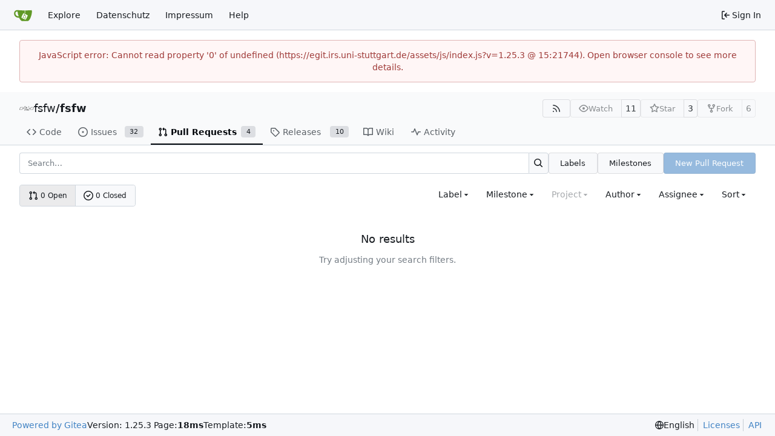

--- FILE ---
content_type: text/html; charset=utf-8
request_url: https://egit.irs.uni-stuttgart.de/fsfw/fsfw/pulls?q=&type=all&sort=farduedate&state=open&labels=7&milestone=5&project=0&assignee=0&poster=0
body_size: 11529
content:
<!DOCTYPE html>
<html lang="en-US" data-theme="gitea-auto">
<head>
	<meta name="viewport" content="width=device-width, initial-scale=1">
	<title>Pull Requests - fsfw - IRS git hosting</title>
	<link rel="manifest" href="[data-uri]">
	<meta name="author" content="fsfw">
	<meta name="description" content="fsfw - The framework code.">
	<meta name="keywords" content="go,git,self-hosted,gitea">
	<meta name="referrer" content="no-referrer">


	<link rel="alternate" type="application/atom+xml" title="" href="/fsfw/fsfw.atom">
	<link rel="alternate" type="application/rss+xml" title="" href="/fsfw/fsfw.rss">

	<link rel="icon" href="/assets/img/favicon.svg" type="image/svg+xml">
	<link rel="alternate icon" href="/assets/img/favicon.png" type="image/png">
	
	
		<meta property="og:title" content="fsfw">
		<meta property="og:url" content="https://egit.irs.uni-stuttgart.de/fsfw/fsfw">
		
			<meta property="og:description" content="The framework code.">
		
	
	<meta property="og:type" content="object">
	
		<meta property="og:image" content="https://egit.irs.uni-stuttgart.de/repo-avatars/3-3c45acfec71fe8df01f39dace32c2481">
	

<meta property="og:site_name" content="IRS git hosting">

	<link rel="stylesheet" href="/assets/css/index.css?v=1.25.3">
<link rel="stylesheet" href="/assets/css/theme-gitea-auto.css?v=1.25.3">

	
<script>
	
	window.addEventListener('error', function(e) {window._globalHandlerErrors=window._globalHandlerErrors||[]; window._globalHandlerErrors.push(e);});
	window.addEventListener('unhandledrejection', function(e) {window._globalHandlerErrors=window._globalHandlerErrors||[]; window._globalHandlerErrors.push(e);});
	window.config = {
		appUrl: 'https:\/\/egit.irs.uni-stuttgart.de\/',
		appSubUrl: '',
		assetVersionEncoded: encodeURIComponent('1.25.3'), 
		assetUrlPrefix: '\/assets',
		runModeIsProd:  true ,
		customEmojis: {"codeberg":":codeberg:","git":":git:","gitea":":gitea:","github":":github:","gitlab":":gitlab:","gogs":":gogs:"},
		csrfToken: '_cGJpJOPvHNoVlTy_yJjBarK5W86MTc2ODc1MjA2MjQwMzc1ODI3NA',
		pageData: {},
		notificationSettings: {"EventSourceUpdateTime":10000,"MaxTimeout":60000,"MinTimeout":10000,"TimeoutStep":10000}, 
		enableTimeTracking:  true ,
		
		mentionValues: Array.from(new Map([['ahinkel', {key: 'ahinkel Andy Hinkel', value: 'ahinkel', name: 'ahinkel', fullname: 'Andy Hinkel', avatar: 'https:\/\/egit.irs.uni-stuttgart.de\/avatars\/2e18b0f08b2bb5debdd10759832abbd2'}],['dwoodward', {key: 'dwoodward ', value: 'dwoodward', name: 'dwoodward', fullname: '', avatar: 'https:\/\/egit.irs.uni-stuttgart.de\/avatars\/2fc44cbc29616613d70997ebc8bc9b25'}],['gaisser', {key: 'gaisser Steffen Gaisser', value: 'gaisser', name: 'gaisser', fullname: 'Steffen Gaisser', avatar: 'https:\/\/egit.irs.uni-stuttgart.de\/avatars\/58a20248dbe6059683deb04eccbb1692'}],['hanke', {key: 'hanke ', value: 'hanke', name: 'hanke', fullname: '', avatar: 'https:\/\/egit.irs.uni-stuttgart.de\/avatars\/5c59a58b7a6e62cbcc31a93d41ea5b80'}],['jenkins_buildfix', {key: 'jenkins_buildfix ', value: 'jenkins_buildfix', name: 'jenkins_buildfix', fullname: '', avatar: 'https:\/\/egit.irs.uni-stuttgart.de\/avatars\/58fe5c84ee5dfadbb06de0a8bf5df93f'}],['lrajer', {key: 'lrajer ', value: 'lrajer', name: 'lrajer', fullname: '', avatar: 'https:\/\/egit.irs.uni-stuttgart.de\/avatars\/f9b6c72b44a2234f475ecba6af121cc6'}],['meierj', {key: 'meierj Jakob Meier', value: 'meierj', name: 'meierj', fullname: 'Jakob Meier', avatar: 'https:\/\/egit.irs.uni-stuttgart.de\/avatars\/f17942a318efbe5597afc7c2da328cd8'}],['mohr', {key: 'mohr Ulrich Mohr', value: 'mohr', name: 'mohr', fullname: 'Ulrich Mohr', avatar: 'https:\/\/egit.irs.uni-stuttgart.de\/avatars\/ef9d9d8a44fd3a22c1561bf2868c056a'}],['muellerr', {key: 'muellerr Robin Müller', value: 'muellerr', name: 'muellerr', fullname: 'Robin Müller', avatar: 'https:\/\/egit.irs.uni-stuttgart.de\/avatars\/9bd1269536d3838cc619cfc6383f8a29'}],['taheran', {key: 'taheran ', value: 'taheran', name: 'taheran', fullname: '', avatar: 'https:\/\/egit.irs.uni-stuttgart.de\/avatars\/22e4d75ea2999abcf3efacc98444c20d'}],['tbaumgartl', {key: 'tbaumgartl Tobias Baumgartl', value: 'tbaumgartl', name: 'tbaumgartl', fullname: 'Tobias Baumgartl', avatar: 'https:\/\/egit.irs.uni-stuttgart.de\/avatars\/a6ecab03959dc21562b8fe3c465607a7707988da376f337162ad0060a93c52fb'}],]).values()),
		
		mermaidMaxSourceCharacters:  50000 ,
		
		i18n: {
			copy_success: "Copied!",
			copy_error: "Copy failed",
			error_occurred: "An error occurred",
			remove_label_str: "Remove item \"%s\"",
			modal_confirm: "Confirm",
			modal_cancel: "Cancel",
			more_items: "More items",
		},
	};
	
	window.config.pageData = window.config.pageData || {};
</script>
<script src="/assets/js/index.js?v=1.25.3" onerror="alert('Failed to load asset files from ' + this.src + '. Please make sure the asset files can be accessed.')"></script>

	
</head>
<body hx-headers='{"x-csrf-token": "_cGJpJOPvHNoVlTy_yJjBarK5W86MTc2ODc1MjA2MjQwMzc1ODI3NA"}' hx-swap="outerHTML" hx-ext="morph" hx-push-url="false">
	

	<div class="full height">
		<noscript>This website requires JavaScript.</noscript>

		

		
			<nav id="navbar" aria-label="Navigation Bar">
	<div class="navbar-left">
		
		<a class="item" id="navbar-logo" href="/" aria-label="Home">
			<img width="30" height="30" src="/assets/img/logo.svg" alt="Logo" aria-hidden="true">
		</a>

		
		<div class="ui secondary menu navbar-mobile-right only-mobile">
			

			<button class="item ui icon mini button tw-m-0" id="navbar-expand-toggle" aria-label="Navigation Menu"><svg viewBox="0 0 16 16" class="svg octicon-three-bars" aria-hidden="true" width="16" height="16"><path d="M1 2.75A.75.75 0 0 1 1.75 2h12.5a.75.75 0 0 1 0 1.5H1.75A.75.75 0 0 1 1 2.75m0 5A.75.75 0 0 1 1.75 7h12.5a.75.75 0 0 1 0 1.5H1.75A.75.75 0 0 1 1 7.75M1.75 12h12.5a.75.75 0 0 1 0 1.5H1.75a.75.75 0 0 1 0-1.5"/></svg></button>
		</div>

		
		
			<a class="item" href="/explore/repos">Explore</a>
		

		<a class="item" href="/assets/datenschutz.html">Datenschutz</a>
<a class="item" href="https://www.uni-stuttgart.de/impressum">Impressum</a>


		
			<a class="item" target="_blank" rel="noopener noreferrer" href="https://docs.gitea.com">Help</a>
		
	</div>

	
	<div class="navbar-right">
		
			
			<a class="item" rel="nofollow" href="/user/login?redirect_to=%2ffsfw%2ffsfw%2fpulls%3fq%3d%26type%3dall%26sort%3dfarduedate%26state%3dopen%26labels%3d7%26milestone%3d5%26project%3d0%26assignee%3d0%26poster%3d0">
				<svg viewBox="0 0 16 16" class="svg octicon-sign-in" aria-hidden="true" width="16" height="16"><path d="M2 2.75C2 1.784 2.784 1 3.75 1h2.5a.75.75 0 0 1 0 1.5h-2.5a.25.25 0 0 0-.25.25v10.5c0 .138.112.25.25.25h2.5a.75.75 0 0 1 0 1.5h-2.5A1.75 1.75 0 0 1 2 13.25Zm6.56 4.5h5.69a.75.75 0 0 1 0 1.5H8.56l1.97 1.97a.749.749 0 0 1-.326 1.275.75.75 0 0 1-.734-.215L6.22 8.53a.75.75 0 0 1 0-1.06l3.25-3.25a.749.749 0 0 1 1.275.326.75.75 0 0 1-.215.734Z"/></svg>
				<span class="tw-ml-1">Sign In</span>
			</a>
		
	</div>

	
	
</nav>

		



<div role="main" aria-label="Pull Requests" class="page-content repository issue-list">
	<div class="secondary-nav">

	<div class="ui container">
		<div class="repo-header">
			<div class="flex-item tw-items-center">
				<div class="flex-item-leading">
					

	<img class="ui avatar tw-align-middle" src="/repo-avatars/3-3c45acfec71fe8df01f39dace32c2481" width="24" height="24" alt aria-hidden="true">


				</div>
				<div class="flex-item-main">
					<div class="flex-item-title tw-text-18">
						<a class="muted tw-font-normal" href="/fsfw">fsfw</a>/<a class="muted" href="/fsfw/fsfw">fsfw</a>
					</div>
				</div>
				<div class="flex-item-trailing">
					
					
						
					
					
					
					
				</div>
			</div>
			
				<div class="flex-text-block tw-flex-wrap">
					
					
					
					<a class="ui compact small basic button" href="/fsfw/fsfw.rss" data-tooltip-content="RSS Feed">
						<svg viewBox="0 0 16 16" class="svg octicon-rss" aria-hidden="true" width="16" height="16"><path d="M2.002 2.725a.75.75 0 0 1 .797-.699C8.79 2.42 13.58 7.21 13.974 13.201a.75.75 0 0 1-1.497.098 10.5 10.5 0 0 0-9.776-9.776.747.747 0 0 1-.7-.798ZM2.84 7.05h-.002a7 7 0 0 1 6.113 6.111.75.75 0 0 1-1.49.178 5.5 5.5 0 0 0-4.8-4.8.75.75 0 0 1 .179-1.489M2 13a1 1 0 1 1 2 0 1 1 0 0 1-2 0"/></svg>
					</a>
					
					<form class="flex-text-inline" hx-boost="true" hx-target="this" method="post" action="/fsfw/fsfw/action/watch">
	<div class="ui labeled button" data-tooltip-content="Sign in to watch this repository.">
		
		
		<button type="submit" class="ui compact small basic button" disabled aria-label="Watch">
			<svg viewBox="0 0 16 16" class="svg octicon-eye" aria-hidden="true" width="16" height="16"><path d="M8 2c1.981 0 3.671.992 4.933 2.078 1.27 1.091 2.187 2.345 2.637 3.023a1.62 1.62 0 0 1 0 1.798c-.45.678-1.367 1.932-2.637 3.023C11.67 13.008 9.981 14 8 14s-3.671-.992-4.933-2.078C1.797 10.83.88 9.576.43 8.898a1.62 1.62 0 0 1 0-1.798c.45-.677 1.367-1.931 2.637-3.022C4.33 2.992 6.019 2 8 2M1.679 7.932a.12.12 0 0 0 0 .136c.411.622 1.241 1.75 2.366 2.717C5.176 11.758 6.527 12.5 8 12.5s2.825-.742 3.955-1.715c1.124-.967 1.954-2.096 2.366-2.717a.12.12 0 0 0 0-.136c-.412-.621-1.242-1.75-2.366-2.717C10.824 4.242 9.473 3.5 8 3.5s-2.825.742-3.955 1.715c-1.124.967-1.954 2.096-2.366 2.717M8 10a2 2 0 1 1-.001-3.999A2 2 0 0 1 8 10"/></svg>
			<span class="not-mobile" aria-hidden="true">Watch</span>
		</button>
		<a hx-boost="false" class="ui basic label" href="/fsfw/fsfw/watchers">
			11
		</a>
	</div>
</form>

					
					<form class="flex-text-inline" hx-boost="true" hx-target="this" method="post" action="/fsfw/fsfw/action/star">
	<div class="ui labeled button" data-tooltip-content="Sign in to star this repository.">
		
		
		<button type="submit" class="ui compact small basic button" disabled aria-label="Star">
			<svg viewBox="0 0 16 16" class="svg octicon-star" aria-hidden="true" width="16" height="16"><path d="M8 .25a.75.75 0 0 1 .673.418l1.882 3.815 4.21.612a.75.75 0 0 1 .416 1.279l-3.046 2.97.719 4.192a.751.751 0 0 1-1.088.791L8 12.347l-3.766 1.98a.75.75 0 0 1-1.088-.79l.72-4.194L.818 6.374a.75.75 0 0 1 .416-1.28l4.21-.611L7.327.668A.75.75 0 0 1 8 .25m0 2.445L6.615 5.5a.75.75 0 0 1-.564.41l-3.097.45 2.24 2.184a.75.75 0 0 1 .216.664l-.528 3.084 2.769-1.456a.75.75 0 0 1 .698 0l2.77 1.456-.53-3.084a.75.75 0 0 1 .216-.664l2.24-2.183-3.096-.45a.75.75 0 0 1-.564-.41z"/></svg>
			<span class="not-mobile" aria-hidden="true">Star</span>
		</button>
		<a hx-boost="false" class="ui basic label" href="/fsfw/fsfw/stars">
			3
		</a>
	</div>
</form>

					
					
						<div class="ui labeled button
							
								disabled
							"
							
								data-tooltip-content="Sign in to fork this repository."
							
						>
							<a class="ui compact small basic button"
								
									
								
							>
								<svg viewBox="0 0 16 16" class="svg octicon-repo-forked" aria-hidden="true" width="16" height="16"><path d="M5 5.372v.878c0 .414.336.75.75.75h4.5a.75.75 0 0 0 .75-.75v-.878a2.25 2.25 0 1 1 1.5 0v.878a2.25 2.25 0 0 1-2.25 2.25h-1.5v2.128a2.251 2.251 0 1 1-1.5 0V8.5h-1.5A2.25 2.25 0 0 1 3.5 6.25v-.878a2.25 2.25 0 1 1 1.5 0M5 3.25a.75.75 0 1 0-1.5 0 .75.75 0 0 0 1.5 0m6.75.75a.75.75 0 1 0 0-1.5.75.75 0 0 0 0 1.5m-3 8.75a.75.75 0 1 0-1.5 0 .75.75 0 0 0 1.5 0"/></svg><span class="text not-mobile">Fork</span>
							</a>
							<a class="ui basic label" href="/fsfw/fsfw/forks">
								6
							</a>
						</div>
						<div class="ui small modal" id="fork-repo-modal">
							<div class="header">
								You've already forked fsfw
							</div>
							<div class="content tw-text-left">
								<div class="ui list">
									
								</div>
								
							</div>
						</div>
					
				</div>
			
		</div>
		
		
		
	</div>

	<div class="ui container">
		<overflow-menu class="ui secondary pointing menu">
			
				<div class="overflow-menu-items">
					
					<a class="item" href="/fsfw/fsfw/src/">
						<svg viewBox="0 0 16 16" class="svg octicon-code" aria-hidden="true" width="16" height="16"><path d="m11.28 3.22 4.25 4.25a.75.75 0 0 1 0 1.06l-4.25 4.25a.749.749 0 0 1-1.275-.326.75.75 0 0 1 .215-.734L13.94 8l-3.72-3.72a.749.749 0 0 1 .326-1.275.75.75 0 0 1 .734.215m-6.56 0a.75.75 0 0 1 1.042.018.75.75 0 0 1 .018 1.042L2.06 8l3.72 3.72a.749.749 0 0 1-.326 1.275.75.75 0 0 1-.734-.215L.47 8.53a.75.75 0 0 1 0-1.06Z"/></svg> Code
					</a>
					

					
						<a class="item" href="/fsfw/fsfw/issues">
							<svg viewBox="0 0 16 16" class="svg octicon-issue-opened" aria-hidden="true" width="16" height="16"><path d="M8 9.5a1.5 1.5 0 1 0 0-3 1.5 1.5 0 0 0 0 3"/><path d="M8 0a8 8 0 1 1 0 16A8 8 0 0 1 8 0M1.5 8a6.5 6.5 0 1 0 13 0 6.5 6.5 0 0 0-13 0"/></svg> Issues
							
								<span class="ui small label">32</span>
							
						</a>
					

					

					
						<a class="active item" href="/fsfw/fsfw/pulls">
							<svg viewBox="0 0 16 16" class="svg octicon-git-pull-request" aria-hidden="true" width="16" height="16"><path d="M1.5 3.25a2.25 2.25 0 1 1 3 2.122v5.256a2.251 2.251 0 1 1-1.5 0V5.372A2.25 2.25 0 0 1 1.5 3.25m5.677-.177L9.573.677A.25.25 0 0 1 10 .854V2.5h1A2.5 2.5 0 0 1 13.5 5v5.628a2.251 2.251 0 1 1-1.5 0V5a1 1 0 0 0-1-1h-1v1.646a.25.25 0 0 1-.427.177L7.177 3.427a.25.25 0 0 1 0-.354M3.75 2.5a.75.75 0 1 0 0 1.5.75.75 0 0 0 0-1.5m0 9.5a.75.75 0 1 0 0 1.5.75.75 0 0 0 0-1.5m8.25.75a.75.75 0 1 0 1.5 0 .75.75 0 0 0-1.5 0"/></svg> Pull Requests
							
								<span class="ui small label">4</span>
							
						</a>
					

					

					

					
					

					
					<a class="item" href="/fsfw/fsfw/releases">
						<svg viewBox="0 0 16 16" class="svg octicon-tag" aria-hidden="true" width="16" height="16"><path d="M1 7.775V2.75C1 1.784 1.784 1 2.75 1h5.025c.464 0 .91.184 1.238.513l6.25 6.25a1.75 1.75 0 0 1 0 2.474l-5.026 5.026a1.75 1.75 0 0 1-2.474 0l-6.25-6.25A1.75 1.75 0 0 1 1 7.775m1.5 0c0 .066.026.13.073.177l6.25 6.25a.25.25 0 0 0 .354 0l5.025-5.025a.25.25 0 0 0 0-.354l-6.25-6.25a.25.25 0 0 0-.177-.073H2.75a.25.25 0 0 0-.25.25ZM6 5a1 1 0 1 1 0 2 1 1 0 0 1 0-2"/></svg> Releases
						
							<span class="ui small label">10</span>
						
					</a>
					

					
						<a class="item" href="/fsfw/fsfw/wiki">
							<svg viewBox="0 0 16 16" class="svg octicon-book" aria-hidden="true" width="16" height="16"><path d="M0 1.75A.75.75 0 0 1 .75 1h4.253c1.227 0 2.317.59 3 1.501A3.74 3.74 0 0 1 11.006 1h4.245a.75.75 0 0 1 .75.75v10.5a.75.75 0 0 1-.75.75h-4.507a2.25 2.25 0 0 0-1.591.659l-.622.621a.75.75 0 0 1-1.06 0l-.622-.621A2.25 2.25 0 0 0 5.258 13H.75a.75.75 0 0 1-.75-.75Zm7.251 10.324.004-5.073-.002-2.253A2.25 2.25 0 0 0 5.003 2.5H1.5v9h3.757a3.75 3.75 0 0 1 1.994.574M8.755 4.75l-.004 7.322a3.75 3.75 0 0 1 1.992-.572H14.5v-9h-3.495a2.25 2.25 0 0 0-2.25 2.25"/></svg> Wiki
						</a>
					

					

					
						<a class="item" href="/fsfw/fsfw/activity">
							<svg viewBox="0 0 16 16" class="svg octicon-pulse" aria-hidden="true" width="16" height="16"><path d="M6 2c.306 0 .582.187.696.471L10 10.731l1.304-3.26A.75.75 0 0 1 12 7h3.25a.75.75 0 0 1 0 1.5h-2.742l-1.812 4.528a.751.751 0 0 1-1.392 0L6 4.77 4.696 8.03A.75.75 0 0 1 4 8.5H.75a.75.75 0 0 1 0-1.5h2.742l1.812-4.529A.75.75 0 0 1 6 2"/></svg> Activity
						</a>
					

					

					
				</div>
			
		</overflow-menu>
	</div>
	<div class="ui tabs divider"></div>
</div>

	<div class="ui container">
	

	




	

		<div class="list-header flex-text-block">
			<form class="list-header-search ui form ignore-dirty issue-list-search">
	<div class="ui small search fluid action input">
		<input type="hidden" name="state" value="open">
		
			<input type="hidden" name="type" value="all">
			<input type="hidden" name="labels" value="7">
			<input type="hidden" name="milestone" value="5">
			<input type="hidden" name="project" value="0">
			<input type="hidden" name="assignee" value="0">
			<input type="hidden" name="poster" value="0">
			<input type="hidden" name="sort" value="farduedate">
		
		


<input type="search" name="q" maxlength="255" spellcheck="false" placeholder="Search…">

		
		

<button class="ui small icon button" aria-label="Search…" ><svg viewBox="0 0 16 16" class="svg octicon-search" aria-hidden="true" width="16" height="16"><path d="M10.68 11.74a6 6 0 0 1-7.922-8.982 6 6 0 0 1 8.982 7.922l3.04 3.04a.749.749 0 0 1-.326 1.275.75.75 0 0 1-.734-.215ZM11.5 7a4.499 4.499 0 1 0-8.997 0A4.499 4.499 0 0 0 11.5 7"/></svg></button>

	</div>
</form>

			<a class="ui small button" href="/fsfw/fsfw/labels">Labels</a>
			<a class="ui small button" href="/fsfw/fsfw/milestones">Milestones</a>
			
				
					<a class="ui small primary button new-pr-button issue-list-new disabled" href="">New Pull Request</a>
				
			
		</div>

		<div id="issue-filters" class="issue-list-toolbar">
	<div class="issue-list-toolbar-left">
		
		


	



<div class="small-menu-items ui compact tiny menu">
	<a class="active item flex-text-inline" href="?type=all&amp;sort=farduedate&amp;state=all&amp;labels=7&amp;milestone=5&amp;assignee=0&amp;poster=0">
		
			<svg viewBox="0 0 16 16" class="svg octicon-git-pull-request" aria-hidden="true" width="16" height="16"><path d="M1.5 3.25a2.25 2.25 0 1 1 3 2.122v5.256a2.251 2.251 0 1 1-1.5 0V5.372A2.25 2.25 0 0 1 1.5 3.25m5.677-.177L9.573.677A.25.25 0 0 1 10 .854V2.5h1A2.5 2.5 0 0 1 13.5 5v5.628a2.251 2.251 0 1 1-1.5 0V5a1 1 0 0 0-1-1h-1v1.646a.25.25 0 0 1-.427.177L7.177 3.427a.25.25 0 0 1 0-.354M3.75 2.5a.75.75 0 1 0 0 1.5.75.75 0 0 0 0-1.5m0 9.5a.75.75 0 1 0 0 1.5.75.75 0 0 0 0-1.5m8.25.75a.75.75 0 1 0 1.5 0 .75.75 0 0 0-1.5 0"/></svg>
		
		0 Open
	</a>
	<a class="item flex-text-inline" href="?type=all&amp;sort=farduedate&amp;state=closed&amp;labels=7&amp;milestone=5&amp;assignee=0&amp;poster=0">
		<svg viewBox="0 0 16 16" class="svg octicon-issue-closed" aria-hidden="true" width="16" height="16"><path d="M11.28 6.78a.75.75 0 0 0-1.06-1.06L7.25 8.69 5.78 7.22a.75.75 0 0 0-1.06 1.06l2 2a.75.75 0 0 0 1.06 0z"/><path d="M16 8A8 8 0 1 1 0 8a8 8 0 0 1 16 0m-1.5 0a6.5 6.5 0 1 0-13 0 6.5 6.5 0 0 0 13 0"/></svg>
		0 Closed
	</a>
</div>

		
		
	</div>
	<div class="issue-list-toolbar-right">
		<div class="ui secondary filter menu labels">
			
				



<div class="item ui dropdown jump  label-filter">
	<span class="text">Label</span>
	<svg viewBox="0 0 16 16" class="dropdown icon svg octicon-triangle-down" aria-hidden="true" width="14" height="14"><path d="m4.427 7.427 3.396 3.396a.25.25 0 0 0 .354 0l3.396-3.396A.25.25 0 0 0 11.396 7H4.604a.25.25 0 0 0-.177.427"/></svg>
	<div class="menu flex-items-menu">
		<div class="ui icon search input">
			<i class="icon"><svg viewBox="0 0 16 16" class="svg octicon-search" aria-hidden="true" width="16" height="16"><path d="M10.68 11.74a6 6 0 0 1-7.922-8.982 6 6 0 0 1 8.982 7.922l3.04 3.04a.749.749 0 0 1-.326 1.275.75.75 0 0 1-.734-.215ZM11.5 7a4.499 4.499 0 1 0-8.997 0A4.499 4.499 0 0 0 11.5 7"/></svg></i>
			<input type="text" placeholder="Label">
		</div>
		
		<label class="label-filter-archived-toggle flex-text-block">
			<input type="checkbox"> Show archived labels
			<span data-tooltip-content=Archived&#32;labels&#32;are&#32;excluded&#32;by&#32;default&#32;from&#32;the&#32;suggestions&#32;when&#32;searching&#32;by&#32;label.><svg viewBox="0 0 16 16" class="svg octicon-info" aria-hidden="true" width="16" height="16"><path d="M0 8a8 8 0 1 1 16 0A8 8 0 0 1 0 8m8-6.5a6.5 6.5 0 1 0 0 13 6.5 6.5 0 0 0 0-13M6.5 7.75A.75.75 0 0 1 7.25 7h1a.75.75 0 0 1 .75.75v2.75h.25a.75.75 0 0 1 0 1.5h-2a.75.75 0 0 1 0-1.5h.25v-2h-.25a.75.75 0 0 1-.75-.75M8 6a1 1 0 1 1 0-2 1 1 0 0 1 0 2"/></svg></span>
		</label>
		
		<span class="label-filter-exclude-info">Use <code>alt</code> + <code>click/enter</code> to exclude labels</span>
		<div class="divider"></div>
		<a class="item label-filter-query-default" href="?type=all&amp;sort=farduedate&amp;state=open&amp;milestone=5&amp;assignee=0&amp;poster=0">All labels</a>
		<a class="item label-filter-query-not-set" href="?type=all&amp;sort=farduedate&amp;state=open&amp;labels=0&amp;milestone=5&amp;assignee=0&amp;poster=0">No label</a>
		
		
		
			
			
				<div class="divider" data-scope=""></div>
			
			
			<a class="item label-filter-query-item" data-label-id="22" data-scope="" 
				href="?type=all&amp;sort=farduedate&amp;state=open&amp;labels=22%2C7&amp;milestone=5&amp;assignee=0&amp;poster=0">
				
				<span  class="ui label " style="color: #000 !important; background-color: #fbca04 !important;" data-tooltip-content title="Changes the API, so Users need to adapted"><span class="gt-ellipsis">API Change</span></span>
				<p class="tw-ml-auto">
</p>
			</a>
		
			
			
			
			<a class="item label-filter-query-item" data-label-id="94" data-scope="" 
				href="?type=all&amp;sort=farduedate&amp;state=open&amp;labels=7%2C94&amp;milestone=5&amp;assignee=0&amp;poster=0">
				
				<span  class="ui label " style="color: #000 !important; background-color: #eb6420 !important;" data-tooltip-content title="Changes the API in a non backwards compatible way"><span class="gt-ellipsis">Breaking API Change</span></span>
				<p class="tw-ml-auto">
</p>
			</a>
		
			
			
			
			<a class="item label-filter-query-item" data-label-id="1" data-scope="" 
				href="?type=all&amp;sort=farduedate&amp;state=open&amp;labels=1%2C7&amp;milestone=5&amp;assignee=0&amp;poster=0">
				
				<span  class="ui label " style="color: #fff !important; background-color: #ee0701 !important;" data-tooltip-content title="Something is not working"><span class="gt-ellipsis">bug</span></span>
				<p class="tw-ml-auto">
</p>
			</a>
		
			
			
			
			<a class="item label-filter-query-item" data-label-id="96" data-scope="" 
				href="?type=all&amp;sort=farduedate&amp;state=open&amp;labels=7%2C96&amp;milestone=5&amp;assignee=0&amp;poster=0">
				
				<span  class="ui label " style="color: #000 !important; background-color: #f7bb3b !important;" data-tooltip-content title="Issues related to the buildsystem, including CI"><span class="gt-ellipsis">build</span></span>
				<p class="tw-ml-auto">
</p>
			</a>
		
			
			
			
			<a class="item label-filter-query-item" data-label-id="95" data-scope="" 
				href="?type=all&amp;sort=farduedate&amp;state=open&amp;labels=7%2C95&amp;milestone=5&amp;assignee=0&amp;poster=0">
				
				<span  class="ui label " style="color: #000 !important; background-color: #d4c5f9 !important;" data-tooltip-content title="Small change most users won&#39;t notice"><span class="gt-ellipsis">cosmetics</span></span>
				<p class="tw-ml-auto">
</p>
			</a>
		
			
			
			
			<a class="item label-filter-query-item" data-label-id="23" data-scope="" 
				href="?type=all&amp;sort=farduedate&amp;state=open&amp;labels=23%2C7&amp;milestone=5&amp;assignee=0&amp;poster=0">
				
				<span  class="ui label " style="color: #000 !important; background-color: #c7def8 !important;" data-tooltip-content title="Improvement of code documentation"><span class="gt-ellipsis">Documentation</span></span>
				<p class="tw-ml-auto">
</p>
			</a>
		
			
			
			
			<a class="item label-filter-query-item" data-label-id="2" data-scope="" 
				href="?type=all&amp;sort=farduedate&amp;state=open&amp;labels=2%2C7&amp;milestone=5&amp;assignee=0&amp;poster=0">
				
				<span  class="ui label " style="color: #000 !important; background-color: #cccccc !important;" data-tooltip-content title="This issue or pull request already exists"><span class="gt-ellipsis">duplicate</span></span>
				<p class="tw-ml-auto">
</p>
			</a>
		
			
			
			
			<a class="item label-filter-query-item" data-label-id="3" data-scope="" 
				href="?type=all&amp;sort=farduedate&amp;state=open&amp;labels=3%2C7&amp;milestone=5&amp;assignee=0&amp;poster=0">
				
				<span  class="ui label " style="color: #000 !important; background-color: #84b6eb !important;" data-tooltip-content title="New feature"><span class="gt-ellipsis">feature</span></span>
				<p class="tw-ml-auto">
</p>
			</a>
		
			
			
			
			<a class="item label-filter-query-item" data-label-id="4" data-scope="" 
				href="?type=all&amp;sort=farduedate&amp;state=open&amp;labels=4%2C7&amp;milestone=5&amp;assignee=0&amp;poster=0">
				
				<span  class="ui label " style="color: #fff !important; background-color: #128a0c !important;" data-tooltip-content title="Need some help"><span class="gt-ellipsis">help wanted</span></span>
				<p class="tw-ml-auto">
</p>
			</a>
		
			
			
			
			<a class="item label-filter-query-item" data-label-id="105" data-scope="" 
				href="?type=all&amp;sort=farduedate&amp;state=open&amp;labels=105%2C7&amp;milestone=5&amp;assignee=0&amp;poster=0">
				
				<span  class="ui label " style="color: #000 !important; background-color: #ffb866 !important;" data-tooltip-content title="Quick or important fix that is merged directly into master, causing a new revision"><span class="gt-ellipsis">hotfix</span></span>
				<p class="tw-ml-auto">
</p>
			</a>
		
			
			
			
			<a class="item label-filter-query-item" data-label-id="5" data-scope="" 
				href="?type=all&amp;sort=farduedate&amp;state=open&amp;labels=5%2C7&amp;milestone=5&amp;assignee=0&amp;poster=0">
				
				<span  class="ui label " style="color: #000 !important; background-color: #e6e6e6 !important;" data-tooltip-content title="#worksforme"><span class="gt-ellipsis">invalid</span></span>
				<p class="tw-ml-auto">
</p>
			</a>
		
			
			
			
			<a class="item label-filter-query-item" data-label-id="6" data-scope="" 
				href="?type=all&amp;sort=farduedate&amp;state=open&amp;labels=6%2C7&amp;milestone=5&amp;assignee=0&amp;poster=0">
				
				<span  class="ui label " style="color: #fff !important; background-color: #cc317c !important;" data-tooltip-content title="More information is needed"><span class="gt-ellipsis">question</span></span>
				<p class="tw-ml-auto">
</p>
			</a>
		
			
			
			
			<a class="item label-filter-query-item" data-label-id="88" data-scope="" 
				href="?type=all&amp;sort=farduedate&amp;state=open&amp;labels=7%2C88&amp;milestone=5&amp;assignee=0&amp;poster=0">
				
				<span  class="ui label " style="color: #fff !important; background-color: #0052cc !important;" data-tooltip-content title="Contains a refactoring of some code"><span class="gt-ellipsis">Refactor</span></span>
				<p class="tw-ml-auto">
</p>
			</a>
		
			
			
			
			<a class="item label-filter-query-item" data-label-id="97" data-scope="" 
				href="?type=all&amp;sort=farduedate&amp;state=open&amp;labels=7%2C97&amp;milestone=5&amp;assignee=0&amp;poster=0">
				
				<span  class="ui label " style="color: #000 !important; background-color: #8cd5ff !important;" data-tooltip-content title="Issues related to testing code"><span class="gt-ellipsis">Tests</span></span>
				<p class="tw-ml-auto">
</p>
			</a>
		
			
			
			
			<a class="item label-filter-query-item" data-label-id="7" data-scope="" 
				href="?type=all&amp;sort=farduedate&amp;state=open&amp;milestone=5&amp;assignee=0&amp;poster=0">
				
					<svg viewBox="0 0 16 16" class="svg octicon-check" aria-hidden="true" width="16" height="16"><path d="M13.78 4.22a.75.75 0 0 1 0 1.06l-7.25 7.25a.75.75 0 0 1-1.06 0L2.22 9.28a.75.75 0 0 1 .018-1.042.75.75 0 0 1 1.042-.018L6 10.94l6.72-6.72a.75.75 0 0 1 1.06 0"/></svg>
				
				<span  class="ui label " style="color: #000 !important; background-color: #ffffff !important;" data-tooltip-content title="This won&#39;t be fixed"><span class="gt-ellipsis">wontfix</span></span>
				<p class="tw-ml-auto">
</p>
			</a>
		
	</div>
</div>




<div class="item ui dropdown jump ">
	<span class="text">
		Milestone
	</span>
	<svg viewBox="0 0 16 16" class="dropdown icon svg octicon-triangle-down" aria-hidden="true" width="14" height="14"><path d="m4.427 7.427 3.396 3.396a.25.25 0 0 0 .354 0l3.396-3.396A.25.25 0 0 0 11.396 7H4.604a.25.25 0 0 0-.177.427"/></svg>
	<div class="menu">
		<div class="ui icon search input">
			<i class="icon"><svg viewBox="0 0 16 16" class="svg octicon-search" aria-hidden="true" width="16" height="16"><path d="M10.68 11.74a6 6 0 0 1-7.922-8.982 6 6 0 0 1 8.982 7.922l3.04 3.04a.749.749 0 0 1-.326 1.275.75.75 0 0 1-.734-.215ZM11.5 7a4.499 4.499 0 1 0-8.997 0A4.499 4.499 0 0 0 11.5 7"/></svg></i>
			<input type="text" placeholder="Milestone">
		</div>
		<div class="divider"></div>
		<a class="item" href="?type=all&amp;sort=farduedate&amp;state=open&amp;labels=7&amp;assignee=0&amp;poster=0">All milestones</a>
		<a class="item" href="?type=all&amp;sort=farduedate&amp;state=open&amp;labels=7&amp;milestone=-1&amp;assignee=0&amp;poster=0">No milestones</a>
		
			<div class="divider"></div>
			<div class="header">Open milestones</div>
			
			<a class="item" href="?type=all&amp;sort=farduedate&amp;state=open&amp;labels=7&amp;milestone=68&amp;assignee=0&amp;poster=0">
				<svg viewBox="0 0 16 16" class="mr-2 svg octicon-milestone" aria-hidden="true" width="16" height="16"><path d="M7.75 0a.75.75 0 0 1 .75.75V3h3.634c.414 0 .814.147 1.13.414l2.07 1.75a1.75 1.75 0 0 1 0 2.672l-2.07 1.75a1.75 1.75 0 0 1-1.13.414H8.5v5.25a.75.75 0 0 1-1.5 0V10H2.75A1.75 1.75 0 0 1 1 8.25v-3.5C1 3.784 1.784 3 2.75 3H7V.75A.75.75 0 0 1 7.75 0m4.384 8.5a.25.25 0 0 0 .161-.06l2.07-1.75a.248.248 0 0 0 0-.38l-2.07-1.75a.25.25 0 0 0-.161-.06H2.75a.25.25 0 0 0-.25.25v3.5c0 .138.112.25.25.25z"/></svg>
				vNext
			</a>
			
		
		
			<div class="divider"></div>
			<div class="header">Closed milestones</div>
			
			<a class="item" href="?type=all&amp;sort=farduedate&amp;state=open&amp;labels=7&amp;milestone=18&amp;assignee=0&amp;poster=0">
				<svg viewBox="0 0 16 16" class="mr-2 svg octicon-milestone" aria-hidden="true" width="16" height="16"><path d="M7.75 0a.75.75 0 0 1 .75.75V3h3.634c.414 0 .814.147 1.13.414l2.07 1.75a1.75 1.75 0 0 1 0 2.672l-2.07 1.75a1.75 1.75 0 0 1-1.13.414H8.5v5.25a.75.75 0 0 1-1.5 0V10H2.75A1.75 1.75 0 0 1 1 8.25v-3.5C1 3.784 1.784 3 2.75 3H7V.75A.75.75 0 0 1 7.75 0m4.384 8.5a.25.25 0 0 0 .161-.06l2.07-1.75a.248.248 0 0 0 0-.38l-2.07-1.75a.25.25 0 0 0-.161-.06H2.75a.25.25 0 0 0-.25.25v3.5c0 .138.112.25.25.25z"/></svg>
				v2.0.1
			</a>
			
			<a class="item" href="?type=all&amp;sort=farduedate&amp;state=open&amp;labels=7&amp;milestone=19&amp;assignee=0&amp;poster=0">
				<svg viewBox="0 0 16 16" class="mr-2 svg octicon-milestone" aria-hidden="true" width="16" height="16"><path d="M7.75 0a.75.75 0 0 1 .75.75V3h3.634c.414 0 .814.147 1.13.414l2.07 1.75a1.75 1.75 0 0 1 0 2.672l-2.07 1.75a1.75 1.75 0 0 1-1.13.414H8.5v5.25a.75.75 0 0 1-1.5 0V10H2.75A1.75 1.75 0 0 1 1 8.25v-3.5C1 3.784 1.784 3 2.75 3H7V.75A.75.75 0 0 1 7.75 0m4.384 8.5a.25.25 0 0 0 .161-.06l2.07-1.75a.248.248 0 0 0 0-.38l-2.07-1.75a.25.25 0 0 0-.161-.06H2.75a.25.25 0 0 0-.25.25v3.5c0 .138.112.25.25.25z"/></svg>
				v3.0.0
			</a>
			
			<a class="item" href="?type=all&amp;sort=farduedate&amp;state=open&amp;labels=7&amp;milestone=28&amp;assignee=0&amp;poster=0">
				<svg viewBox="0 0 16 16" class="mr-2 svg octicon-milestone" aria-hidden="true" width="16" height="16"><path d="M7.75 0a.75.75 0 0 1 .75.75V3h3.634c.414 0 .814.147 1.13.414l2.07 1.75a1.75 1.75 0 0 1 0 2.672l-2.07 1.75a1.75 1.75 0 0 1-1.13.414H8.5v5.25a.75.75 0 0 1-1.5 0V10H2.75A1.75 1.75 0 0 1 1 8.25v-3.5C1 3.784 1.784 3 2.75 3H7V.75A.75.75 0 0 1 7.75 0m4.384 8.5a.25.25 0 0 0 .161-.06l2.07-1.75a.248.248 0 0 0 0-.38l-2.07-1.75a.25.25 0 0 0-.161-.06H2.75a.25.25 0 0 0-.25.25v3.5c0 .138.112.25.25.25z"/></svg>
				v4.0.0
			</a>
			
			<a class="item" href="?type=all&amp;sort=farduedate&amp;state=open&amp;labels=7&amp;milestone=40&amp;assignee=0&amp;poster=0">
				<svg viewBox="0 0 16 16" class="mr-2 svg octicon-milestone" aria-hidden="true" width="16" height="16"><path d="M7.75 0a.75.75 0 0 1 .75.75V3h3.634c.414 0 .814.147 1.13.414l2.07 1.75a1.75 1.75 0 0 1 0 2.672l-2.07 1.75a1.75 1.75 0 0 1-1.13.414H8.5v5.25a.75.75 0 0 1-1.5 0V10H2.75A1.75 1.75 0 0 1 1 8.25v-3.5C1 3.784 1.784 3 2.75 3H7V.75A.75.75 0 0 1 7.75 0m4.384 8.5a.25.25 0 0 0 .161-.06l2.07-1.75a.248.248 0 0 0 0-.38l-2.07-1.75a.25.25 0 0 0-.161-.06H2.75a.25.25 0 0 0-.25.25v3.5c0 .138.112.25.25.25z"/></svg>
				v6.0.0
			</a>
			
			<a class="item" href="?type=all&amp;sort=farduedate&amp;state=open&amp;labels=7&amp;milestone=1&amp;assignee=0&amp;poster=0">
				<svg viewBox="0 0 16 16" class="mr-2 svg octicon-milestone" aria-hidden="true" width="16" height="16"><path d="M7.75 0a.75.75 0 0 1 .75.75V3h3.634c.414 0 .814.147 1.13.414l2.07 1.75a1.75 1.75 0 0 1 0 2.672l-2.07 1.75a1.75 1.75 0 0 1-1.13.414H8.5v5.25a.75.75 0 0 1-1.5 0V10H2.75A1.75 1.75 0 0 1 1 8.25v-3.5C1 3.784 1.784 3 2.75 3H7V.75A.75.75 0 0 1 7.75 0m4.384 8.5a.25.25 0 0 0 .161-.06l2.07-1.75a.248.248 0 0 0 0-.38l-2.07-1.75a.25.25 0 0 0-.161-.06H2.75a.25.25 0 0 0-.25.25v3.5c0 .138.112.25.25.25z"/></svg>
				Release Apollo-Sojus-Test-Project (ASTP) 0.0.1
			</a>
			
			<a class="item" href="?type=all&amp;sort=farduedate&amp;state=open&amp;labels=7&amp;milestone=2&amp;assignee=0&amp;poster=0">
				<svg viewBox="0 0 16 16" class="mr-2 svg octicon-milestone" aria-hidden="true" width="16" height="16"><path d="M7.75 0a.75.75 0 0 1 .75.75V3h3.634c.414 0 .814.147 1.13.414l2.07 1.75a1.75 1.75 0 0 1 0 2.672l-2.07 1.75a1.75 1.75 0 0 1-1.13.414H8.5v5.25a.75.75 0 0 1-1.5 0V10H2.75A1.75 1.75 0 0 1 1 8.25v-3.5C1 3.784 1.784 3 2.75 3H7V.75A.75.75 0 0 1 7.75 0m4.384 8.5a.25.25 0 0 0 .161-.06l2.07-1.75a.248.248 0 0 0 0-.38l-2.07-1.75a.25.25 0 0 0-.161-.06H2.75a.25.25 0 0 0-.25.25v3.5c0 .138.112.25.25.25z"/></svg>
				ASTP 1.0.0 Local pools
			</a>
			
			<a class="item" href="?type=all&amp;sort=farduedate&amp;state=open&amp;labels=7&amp;milestone=3&amp;assignee=0&amp;poster=0">
				<svg viewBox="0 0 16 16" class="mr-2 svg octicon-milestone" aria-hidden="true" width="16" height="16"><path d="M7.75 0a.75.75 0 0 1 .75.75V3h3.634c.414 0 .814.147 1.13.414l2.07 1.75a1.75 1.75 0 0 1 0 2.672l-2.07 1.75a1.75 1.75 0 0 1-1.13.414H8.5v5.25a.75.75 0 0 1-1.5 0V10H2.75A1.75 1.75 0 0 1 1 8.25v-3.5C1 3.784 1.784 3 2.75 3H7V.75A.75.75 0 0 1 7.75 0m4.384 8.5a.25.25 0 0 0 .161-.06l2.07-1.75a.248.248 0 0 0 0-.38l-2.07-1.75a.25.25 0 0 0-.161-.06H2.75a.25.25 0 0 0-.25.25v3.5c0 .138.112.25.25.25z"/></svg>
				ASTP 1.1.0
			</a>
			
			<a class="active selected item" href="?type=all&amp;sort=farduedate&amp;state=open&amp;labels=7&amp;milestone=5&amp;assignee=0&amp;poster=0">
				<svg viewBox="0 0 16 16" class="mr-2 svg octicon-milestone" aria-hidden="true" width="16" height="16"><path d="M7.75 0a.75.75 0 0 1 .75.75V3h3.634c.414 0 .814.147 1.13.414l2.07 1.75a1.75 1.75 0 0 1 0 2.672l-2.07 1.75a1.75 1.75 0 0 1-1.13.414H8.5v5.25a.75.75 0 0 1-1.5 0V10H2.75A1.75 1.75 0 0 1 1 8.25v-3.5C1 3.784 1.784 3 2.75 3H7V.75A.75.75 0 0 1 7.75 0m4.384 8.5a.25.25 0 0 0 .161-.06l2.07-1.75a.248.248 0 0 0 0-.38l-2.07-1.75a.25.25 0 0 0-.161-.06H2.75a.25.25 0 0 0-.25.25v3.5c0 .138.112.25.25.25z"/></svg>
				v2.0.0
			</a>
			
			<a class="item" href="?type=all&amp;sort=farduedate&amp;state=open&amp;labels=7&amp;milestone=30&amp;assignee=0&amp;poster=0">
				<svg viewBox="0 0 16 16" class="mr-2 svg octicon-milestone" aria-hidden="true" width="16" height="16"><path d="M7.75 0a.75.75 0 0 1 .75.75V3h3.634c.414 0 .814.147 1.13.414l2.07 1.75a1.75 1.75 0 0 1 0 2.672l-2.07 1.75a1.75 1.75 0 0 1-1.13.414H8.5v5.25a.75.75 0 0 1-1.5 0V10H2.75A1.75 1.75 0 0 1 1 8.25v-3.5C1 3.784 1.784 3 2.75 3H7V.75A.75.75 0 0 1 7.75 0m4.384 8.5a.25.25 0 0 0 .161-.06l2.07-1.75a.248.248 0 0 0 0-.38l-2.07-1.75a.25.25 0 0 0-.161-.06H2.75a.25.25 0 0 0-.25.25v3.5c0 .138.112.25.25.25z"/></svg>
				v3.0.1
			</a>
			
			<a class="item" href="?type=all&amp;sort=farduedate&amp;state=open&amp;labels=7&amp;milestone=31&amp;assignee=0&amp;poster=0">
				<svg viewBox="0 0 16 16" class="mr-2 svg octicon-milestone" aria-hidden="true" width="16" height="16"><path d="M7.75 0a.75.75 0 0 1 .75.75V3h3.634c.414 0 .814.147 1.13.414l2.07 1.75a1.75 1.75 0 0 1 0 2.672l-2.07 1.75a1.75 1.75 0 0 1-1.13.414H8.5v5.25a.75.75 0 0 1-1.5 0V10H2.75A1.75 1.75 0 0 1 1 8.25v-3.5C1 3.784 1.784 3 2.75 3H7V.75A.75.75 0 0 1 7.75 0m4.384 8.5a.25.25 0 0 0 .161-.06l2.07-1.75a.248.248 0 0 0 0-.38l-2.07-1.75a.25.25 0 0 0-.161-.06H2.75a.25.25 0 0 0-.25.25v3.5c0 .138.112.25.25.25z"/></svg>
				v5.0.0
			</a>
			
		
	</div>
</div>



<div class="item ui dropdown jump disabled">
	<span class="text">
		Project
	</span>
	<svg viewBox="0 0 16 16" class="dropdown icon svg octicon-triangle-down" aria-hidden="true" width="14" height="14"><path d="m4.427 7.427 3.396 3.396a.25.25 0 0 0 .354 0l3.396-3.396A.25.25 0 0 0 11.396 7H4.604a.25.25 0 0 0-.177.427"/></svg>
	<div class="menu">
		<div class="ui icon search input">
			<i class="icon"><svg viewBox="0 0 16 16" class="svg octicon-search" aria-hidden="true" width="16" height="16"><path d="M10.68 11.74a6 6 0 0 1-7.922-8.982 6 6 0 0 1 8.982 7.922l3.04 3.04a.749.749 0 0 1-.326 1.275.75.75 0 0 1-.734-.215ZM11.5 7a4.499 4.499 0 1 0-8.997 0A4.499 4.499 0 0 0 11.5 7"/></svg></i>
			<input type="text" placeholder="Project">
		</div>
		<a class="active selected item" href="?type=all&amp;sort=farduedate&amp;state=open&amp;labels=7&amp;milestone=5&amp;assignee=0&amp;poster=0">All projects</a>
		<a class="item" href="?type=all&amp;sort=farduedate&amp;state=open&amp;labels=7&amp;milestone=5&amp;assignee=0&amp;poster=0&amp;project=-1">No project</a>
		
		
	</div>
</div>




<div class="item ui dropdown custom user-remote-search" data-tooltip-content="Shows a maximum of 30 users"
		data-search-url="/fsfw/fsfw/pulls/posters"
		data-selected-username="0"
		data-action-jump-url="?type=all&amp;sort=farduedate&amp;state=open&amp;labels=7&amp;milestone=5&amp;assignee=0&poster={username}"
>
	Author <svg viewBox="0 0 16 16" class="dropdown icon svg octicon-triangle-down" aria-hidden="true" width="14" height="14"><path d="m4.427 7.427 3.396 3.396a.25.25 0 0 0 .354 0l3.396-3.396A.25.25 0 0 0 11.396 7H4.604a.25.25 0 0 0-.177.427"/></svg>
	<div class="menu">
		<div class="ui icon search input">
			<i class="icon"><svg viewBox="0 0 16 16" class="svg octicon-search" aria-hidden="true" width="16" height="16"><path d="M10.68 11.74a6 6 0 0 1-7.922-8.982 6 6 0 0 1 8.982 7.922l3.04 3.04a.749.749 0 0 1-.326 1.275.75.75 0 0 1-.734-.215ZM11.5 7a4.499 4.499 0 1 0-8.997 0A4.499 4.499 0 0 0 11.5 7"/></svg></i>
			<input type="text" placeholder="Search users">
		</div>
		<a class="item" data-value="">All users</a>
		<a class="item item-from-input tw-hidden"></a>
	</div>
</div>




<div class="item ui dropdown jump ">
	Assignee <svg viewBox="0 0 16 16" class="dropdown icon svg octicon-triangle-down" aria-hidden="true" width="14" height="14"><path d="m4.427 7.427 3.396 3.396a.25.25 0 0 0 .354 0l3.396-3.396A.25.25 0 0 0 11.396 7H4.604a.25.25 0 0 0-.177.427"/></svg>
	<div class="menu">
		<div class="ui icon search input">
			<i class="icon"><svg viewBox="0 0 16 16" class="svg octicon-search" aria-hidden="true" width="16" height="16"><path d="M10.68 11.74a6 6 0 0 1-7.922-8.982 6 6 0 0 1 8.982 7.922l3.04 3.04a.749.749 0 0 1-.326 1.275.75.75 0 0 1-.734-.215ZM11.5 7a4.499 4.499 0 1 0-8.997 0A4.499 4.499 0 0 0 11.5 7"/></svg></i>
			<input type="text" placeholder="Search users">
		</div>
		
			
			<a class="item" href="?type=all&amp;sort=farduedate&amp;state=open&amp;labels=7&amp;milestone=5&amp;assignee=%28none%29&amp;poster=0">
				<svg viewBox="0 0 16 16" class="tw-invisible svg octicon-check" aria-hidden="true" width="14" height="14"><path d="M13.78 4.22a.75.75 0 0 1 0 1.06l-7.25 7.25a.75.75 0 0 1-1.06 0L2.22 9.28a.75.75 0 0 1 .018-1.042.75.75 0 0 1 1.042-.018L6 10.94l6.72-6.72a.75.75 0 0 1 1.06 0"/></svg> Assigned to nobody
			</a>
		
		
			
			<a class="item" href="?type=all&amp;sort=farduedate&amp;state=open&amp;labels=7&amp;milestone=5&amp;assignee=%28any%29&amp;poster=0">
				<svg viewBox="0 0 16 16" class="tw-invisible svg octicon-check" aria-hidden="true" width="14" height="14"><path d="M13.78 4.22a.75.75 0 0 1 0 1.06l-7.25 7.25a.75.75 0 0 1-1.06 0L2.22 9.28a.75.75 0 0 1 .018-1.042.75.75 0 0 1 1.042-.018L6 10.94l6.72-6.72a.75.75 0 0 1 1.06 0"/></svg> Assigned to anybody
			</a>
		
		<div class="divider"></div>
		
			
			<a class="item" href="?type=all&amp;sort=farduedate&amp;state=open&amp;labels=7&amp;milestone=5&amp;assignee=29&amp;poster=0">
				<svg viewBox="0 0 16 16" class="tw-invisible svg octicon-check" aria-hidden="true" width="14" height="14"><path d="M13.78 4.22a.75.75 0 0 1 0 1.06l-7.25 7.25a.75.75 0 0 1-1.06 0L2.22 9.28a.75.75 0 0 1 .018-1.042.75.75 0 0 1 1.042-.018L6 10.94l6.72-6.72a.75.75 0 0 1 1.06 0"/></svg>
				<img loading="lazy" alt class="ui avatar tw-align-middle" src="/avatars/2e18b0f08b2bb5debdd10759832abbd2?size=40" title="Andy Hinkel" width="20" height="20"/><span class="gt-ellipsis">ahinkel</span>

			</a>
		
			
			<a class="item" href="?type=all&amp;sort=farduedate&amp;state=open&amp;labels=7&amp;milestone=5&amp;assignee=93&amp;poster=0">
				<svg viewBox="0 0 16 16" class="tw-invisible svg octicon-check" aria-hidden="true" width="14" height="14"><path d="M13.78 4.22a.75.75 0 0 1 0 1.06l-7.25 7.25a.75.75 0 0 1-1.06 0L2.22 9.28a.75.75 0 0 1 .018-1.042.75.75 0 0 1 1.042-.018L6 10.94l6.72-6.72a.75.75 0 0 1 1.06 0"/></svg>
				<img loading="lazy" alt class="ui avatar tw-align-middle" src="/avatars/2fc44cbc29616613d70997ebc8bc9b25?size=40" title="dwoodward" width="20" height="20"/><span class="gt-ellipsis">dwoodward</span>

			</a>
		
			
			<a class="item" href="?type=all&amp;sort=farduedate&amp;state=open&amp;labels=7&amp;milestone=5&amp;assignee=3&amp;poster=0">
				<svg viewBox="0 0 16 16" class="tw-invisible svg octicon-check" aria-hidden="true" width="14" height="14"><path d="M13.78 4.22a.75.75 0 0 1 0 1.06l-7.25 7.25a.75.75 0 0 1-1.06 0L2.22 9.28a.75.75 0 0 1 .018-1.042.75.75 0 0 1 1.042-.018L6 10.94l6.72-6.72a.75.75 0 0 1 1.06 0"/></svg>
				<img loading="lazy" alt class="ui avatar tw-align-middle" src="/avatars/58a20248dbe6059683deb04eccbb1692?size=40" title="Steffen Gaisser" width="20" height="20"/><span class="gt-ellipsis">gaisser</span>

			</a>
		
			
			<a class="item" href="?type=all&amp;sort=farduedate&amp;state=open&amp;labels=7&amp;milestone=5&amp;assignee=7&amp;poster=0">
				<svg viewBox="0 0 16 16" class="tw-invisible svg octicon-check" aria-hidden="true" width="14" height="14"><path d="M13.78 4.22a.75.75 0 0 1 0 1.06l-7.25 7.25a.75.75 0 0 1-1.06 0L2.22 9.28a.75.75 0 0 1 .018-1.042.75.75 0 0 1 1.042-.018L6 10.94l6.72-6.72a.75.75 0 0 1 1.06 0"/></svg>
				<img loading="lazy" alt class="ui avatar tw-align-middle" src="/avatars/5c59a58b7a6e62cbcc31a93d41ea5b80?size=40" title="hanke" width="20" height="20"/><span class="gt-ellipsis">hanke</span>

			</a>
		
			
			<a class="item" href="?type=all&amp;sort=farduedate&amp;state=open&amp;labels=7&amp;milestone=5&amp;assignee=70&amp;poster=0">
				<svg viewBox="0 0 16 16" class="tw-invisible svg octicon-check" aria-hidden="true" width="14" height="14"><path d="M13.78 4.22a.75.75 0 0 1 0 1.06l-7.25 7.25a.75.75 0 0 1-1.06 0L2.22 9.28a.75.75 0 0 1 .018-1.042.75.75 0 0 1 1.042-.018L6 10.94l6.72-6.72a.75.75 0 0 1 1.06 0"/></svg>
				<img loading="lazy" alt class="ui avatar tw-align-middle" src="/avatars/58fe5c84ee5dfadbb06de0a8bf5df93f?size=40" title="jenkins_buildfix" width="20" height="20"/><span class="gt-ellipsis">jenkins_buildfix</span>

			</a>
		
			
			<a class="item" href="?type=all&amp;sort=farduedate&amp;state=open&amp;labels=7&amp;milestone=5&amp;assignee=48&amp;poster=0">
				<svg viewBox="0 0 16 16" class="tw-invisible svg octicon-check" aria-hidden="true" width="14" height="14"><path d="M13.78 4.22a.75.75 0 0 1 0 1.06l-7.25 7.25a.75.75 0 0 1-1.06 0L2.22 9.28a.75.75 0 0 1 .018-1.042.75.75 0 0 1 1.042-.018L6 10.94l6.72-6.72a.75.75 0 0 1 1.06 0"/></svg>
				<img loading="lazy" alt class="ui avatar tw-align-middle" src="/avatars/f9b6c72b44a2234f475ecba6af121cc6?size=40" title="lrajer" width="20" height="20"/><span class="gt-ellipsis">lrajer</span>

			</a>
		
			
			<a class="item" href="?type=all&amp;sort=farduedate&amp;state=open&amp;labels=7&amp;milestone=5&amp;assignee=24&amp;poster=0">
				<svg viewBox="0 0 16 16" class="tw-invisible svg octicon-check" aria-hidden="true" width="14" height="14"><path d="M13.78 4.22a.75.75 0 0 1 0 1.06l-7.25 7.25a.75.75 0 0 1-1.06 0L2.22 9.28a.75.75 0 0 1 .018-1.042.75.75 0 0 1 1.042-.018L6 10.94l6.72-6.72a.75.75 0 0 1 1.06 0"/></svg>
				<img loading="lazy" alt class="ui avatar tw-align-middle" src="/avatars/f17942a318efbe5597afc7c2da328cd8?size=40" title="Jakob Meier" width="20" height="20"/><span class="gt-ellipsis">meierj</span>

			</a>
		
			
			<a class="item" href="?type=all&amp;sort=farduedate&amp;state=open&amp;labels=7&amp;milestone=5&amp;assignee=1&amp;poster=0">
				<svg viewBox="0 0 16 16" class="tw-invisible svg octicon-check" aria-hidden="true" width="14" height="14"><path d="M13.78 4.22a.75.75 0 0 1 0 1.06l-7.25 7.25a.75.75 0 0 1-1.06 0L2.22 9.28a.75.75 0 0 1 .018-1.042.75.75 0 0 1 1.042-.018L6 10.94l6.72-6.72a.75.75 0 0 1 1.06 0"/></svg>
				<img loading="lazy" alt class="ui avatar tw-align-middle" src="/avatars/ef9d9d8a44fd3a22c1561bf2868c056a?size=40" title="Ulrich Mohr" width="20" height="20"/><span class="gt-ellipsis">mohr</span>

			</a>
		
			
			<a class="item" href="?type=all&amp;sort=farduedate&amp;state=open&amp;labels=7&amp;milestone=5&amp;assignee=22&amp;poster=0">
				<svg viewBox="0 0 16 16" class="tw-invisible svg octicon-check" aria-hidden="true" width="14" height="14"><path d="M13.78 4.22a.75.75 0 0 1 0 1.06l-7.25 7.25a.75.75 0 0 1-1.06 0L2.22 9.28a.75.75 0 0 1 .018-1.042.75.75 0 0 1 1.042-.018L6 10.94l6.72-6.72a.75.75 0 0 1 1.06 0"/></svg>
				<img loading="lazy" alt class="ui avatar tw-align-middle" src="/avatars/9bd1269536d3838cc619cfc6383f8a29?size=40" title="Robin Müller" width="20" height="20"/><span class="gt-ellipsis">muellerr</span>

			</a>
		
			
			<a class="item" href="?type=all&amp;sort=farduedate&amp;state=open&amp;labels=7&amp;milestone=5&amp;assignee=4&amp;poster=0">
				<svg viewBox="0 0 16 16" class="tw-invisible svg octicon-check" aria-hidden="true" width="14" height="14"><path d="M13.78 4.22a.75.75 0 0 1 0 1.06l-7.25 7.25a.75.75 0 0 1-1.06 0L2.22 9.28a.75.75 0 0 1 .018-1.042.75.75 0 0 1 1.042-.018L6 10.94l6.72-6.72a.75.75 0 0 1 1.06 0"/></svg>
				<img loading="lazy" alt class="ui avatar tw-align-middle" src="/avatars/22e4d75ea2999abcf3efacc98444c20d?size=40" title="taheran" width="20" height="20"/><span class="gt-ellipsis">taheran</span>

			</a>
		
			
			<a class="item" href="?type=all&amp;sort=farduedate&amp;state=open&amp;labels=7&amp;milestone=5&amp;assignee=146&amp;poster=0">
				<svg viewBox="0 0 16 16" class="tw-invisible svg octicon-check" aria-hidden="true" width="14" height="14"><path d="M13.78 4.22a.75.75 0 0 1 0 1.06l-7.25 7.25a.75.75 0 0 1-1.06 0L2.22 9.28a.75.75 0 0 1 .018-1.042.75.75 0 0 1 1.042-.018L6 10.94l6.72-6.72a.75.75 0 0 1 1.06 0"/></svg>
				<img loading="lazy" alt class="ui avatar tw-align-middle" src="/avatars/a6ecab03959dc21562b8fe3c465607a7707988da376f337162ad0060a93c52fb?size=40" title="Tobias Baumgartl" width="20" height="20"/><span class="gt-ellipsis">tbaumgartl</span>

			</a>
		
	</div>
</div>





<div class="item ui dropdown jump">
	<span class="text">
		Sort
	</span>
	<svg viewBox="0 0 16 16" class="dropdown icon svg octicon-triangle-down" aria-hidden="true" width="14" height="14"><path d="m4.427 7.427 3.396 3.396a.25.25 0 0 0 .354 0l3.396-3.396A.25.25 0 0 0 11.396 7H4.604a.25.25 0 0 0-.177.427"/></svg>
	<div class="menu">
		<a class="item" href="?type=all&amp;sort=latest&amp;state=open&amp;labels=7&amp;milestone=5&amp;assignee=0&amp;poster=0">Newest</a>
		<a class="item" href="?type=all&amp;sort=oldest&amp;state=open&amp;labels=7&amp;milestone=5&amp;assignee=0&amp;poster=0">Oldest</a>
		<a class="item" href="?type=all&amp;sort=recentupdate&amp;state=open&amp;labels=7&amp;milestone=5&amp;assignee=0&amp;poster=0">Most recently updated</a>
		<a class="item" href="?type=all&amp;sort=leastupdate&amp;state=open&amp;labels=7&amp;milestone=5&amp;assignee=0&amp;poster=0">Least recently updated</a>
		<a class="item" href="?type=all&amp;sort=mostcomment&amp;state=open&amp;labels=7&amp;milestone=5&amp;assignee=0&amp;poster=0">Most commented</a>
		<a class="item" href="?type=all&amp;sort=leastcomment&amp;state=open&amp;labels=7&amp;milestone=5&amp;assignee=0&amp;poster=0">Least commented</a>
		<a class="item" href="?type=all&amp;sort=nearduedate&amp;state=open&amp;labels=7&amp;milestone=5&amp;assignee=0&amp;poster=0">Nearest due date</a>
		<a class="active item" href="?type=all&amp;sort=farduedate&amp;state=open&amp;labels=7&amp;milestone=5&amp;assignee=0&amp;poster=0">Farthest due date</a>
		<div class="divider"></div>
		<div class="header">Label</div>
		
	</div>
</div>

			
		</div>
	</div>
</div>


		<div id="issue-actions" class="issue-list-toolbar tw-hidden">
			<div class="issue-list-toolbar-left">
				


	



<div class="small-menu-items ui compact tiny menu">
	<a class="active item flex-text-inline" href="?type=all&amp;sort=farduedate&amp;state=all&amp;labels=7&amp;milestone=5&amp;assignee=0&amp;poster=0">
		
			<svg viewBox="0 0 16 16" class="svg octicon-git-pull-request" aria-hidden="true" width="16" height="16"><path d="M1.5 3.25a2.25 2.25 0 1 1 3 2.122v5.256a2.251 2.251 0 1 1-1.5 0V5.372A2.25 2.25 0 0 1 1.5 3.25m5.677-.177L9.573.677A.25.25 0 0 1 10 .854V2.5h1A2.5 2.5 0 0 1 13.5 5v5.628a2.251 2.251 0 1 1-1.5 0V5a1 1 0 0 0-1-1h-1v1.646a.25.25 0 0 1-.427.177L7.177 3.427a.25.25 0 0 1 0-.354M3.75 2.5a.75.75 0 1 0 0 1.5.75.75 0 0 0 0-1.5m0 9.5a.75.75 0 1 0 0 1.5.75.75 0 0 0 0-1.5m8.25.75a.75.75 0 1 0 1.5 0 .75.75 0 0 0-1.5 0"/></svg>
		
		0 Open
	</a>
	<a class="item flex-text-inline" href="?type=all&amp;sort=farduedate&amp;state=closed&amp;labels=7&amp;milestone=5&amp;assignee=0&amp;poster=0">
		<svg viewBox="0 0 16 16" class="svg octicon-issue-closed" aria-hidden="true" width="16" height="16"><path d="M11.28 6.78a.75.75 0 0 0-1.06-1.06L7.25 8.69 5.78 7.22a.75.75 0 0 0-1.06 1.06l2 2a.75.75 0 0 0 1.06 0z"/><path d="M16 8A8 8 0 1 1 0 8a8 8 0 0 1 16 0m-1.5 0a6.5 6.5 0 1 0-13 0 6.5 6.5 0 0 0 13 0"/></svg>
		0 Closed
	</a>
</div>

				
				
			</div>
			<div class="issue-list-toolbar-right">
				<div class="ui secondary filter menu">
	
		
		
			<button class="ui red basic button issue-action" data-action="close" data-url="/fsfw/fsfw/issues/status">Close</button>
		
		
	
		<div class="ui  dropdown jump item">
			<span class="text">
				Label
			</span>
			<svg viewBox="0 0 16 16" class="dropdown icon svg octicon-triangle-down" aria-hidden="true" width="14" height="14"><path d="m4.427 7.427 3.396 3.396a.25.25 0 0 0 .354 0l3.396-3.396A.25.25 0 0 0 11.396 7H4.604a.25.25 0 0 0-.177.427"/></svg>
			<div class="menu">
				<div class="item issue-action" data-action="clear" data-url="/fsfw/fsfw/issues/labels">
					Clear labels
				</div>
				
				
					
					
					
					<div class="item issue-action tw-flex tw-justify-between" data-action="toggle" data-element-id="22" data-url="/fsfw/fsfw/issues/labels">
						 <span  class="ui label " style="color: #000 !important; background-color: #fbca04 !important;" data-tooltip-content title="Changes the API, so Users need to adapted"><span class="gt-ellipsis">API Change</span></span>
						

					</div>
				
					
					
					
					<div class="item issue-action tw-flex tw-justify-between" data-action="toggle" data-element-id="94" data-url="/fsfw/fsfw/issues/labels">
						 <span  class="ui label " style="color: #000 !important; background-color: #eb6420 !important;" data-tooltip-content title="Changes the API in a non backwards compatible way"><span class="gt-ellipsis">Breaking API Change</span></span>
						

					</div>
				
					
					
					
					<div class="item issue-action tw-flex tw-justify-between" data-action="toggle" data-element-id="1" data-url="/fsfw/fsfw/issues/labels">
						 <span  class="ui label " style="color: #fff !important; background-color: #ee0701 !important;" data-tooltip-content title="Something is not working"><span class="gt-ellipsis">bug</span></span>
						

					</div>
				
					
					
					
					<div class="item issue-action tw-flex tw-justify-between" data-action="toggle" data-element-id="96" data-url="/fsfw/fsfw/issues/labels">
						 <span  class="ui label " style="color: #000 !important; background-color: #f7bb3b !important;" data-tooltip-content title="Issues related to the buildsystem, including CI"><span class="gt-ellipsis">build</span></span>
						

					</div>
				
					
					
					
					<div class="item issue-action tw-flex tw-justify-between" data-action="toggle" data-element-id="95" data-url="/fsfw/fsfw/issues/labels">
						 <span  class="ui label " style="color: #000 !important; background-color: #d4c5f9 !important;" data-tooltip-content title="Small change most users won&#39;t notice"><span class="gt-ellipsis">cosmetics</span></span>
						

					</div>
				
					
					
					
					<div class="item issue-action tw-flex tw-justify-between" data-action="toggle" data-element-id="23" data-url="/fsfw/fsfw/issues/labels">
						 <span  class="ui label " style="color: #000 !important; background-color: #c7def8 !important;" data-tooltip-content title="Improvement of code documentation"><span class="gt-ellipsis">Documentation</span></span>
						

					</div>
				
					
					
					
					<div class="item issue-action tw-flex tw-justify-between" data-action="toggle" data-element-id="2" data-url="/fsfw/fsfw/issues/labels">
						 <span  class="ui label " style="color: #000 !important; background-color: #cccccc !important;" data-tooltip-content title="This issue or pull request already exists"><span class="gt-ellipsis">duplicate</span></span>
						

					</div>
				
					
					
					
					<div class="item issue-action tw-flex tw-justify-between" data-action="toggle" data-element-id="3" data-url="/fsfw/fsfw/issues/labels">
						 <span  class="ui label " style="color: #000 !important; background-color: #84b6eb !important;" data-tooltip-content title="New feature"><span class="gt-ellipsis">feature</span></span>
						

					</div>
				
					
					
					
					<div class="item issue-action tw-flex tw-justify-between" data-action="toggle" data-element-id="4" data-url="/fsfw/fsfw/issues/labels">
						 <span  class="ui label " style="color: #fff !important; background-color: #128a0c !important;" data-tooltip-content title="Need some help"><span class="gt-ellipsis">help wanted</span></span>
						

					</div>
				
					
					
					
					<div class="item issue-action tw-flex tw-justify-between" data-action="toggle" data-element-id="105" data-url="/fsfw/fsfw/issues/labels">
						 <span  class="ui label " style="color: #000 !important; background-color: #ffb866 !important;" data-tooltip-content title="Quick or important fix that is merged directly into master, causing a new revision"><span class="gt-ellipsis">hotfix</span></span>
						

					</div>
				
					
					
					
					<div class="item issue-action tw-flex tw-justify-between" data-action="toggle" data-element-id="5" data-url="/fsfw/fsfw/issues/labels">
						 <span  class="ui label " style="color: #000 !important; background-color: #e6e6e6 !important;" data-tooltip-content title="#worksforme"><span class="gt-ellipsis">invalid</span></span>
						

					</div>
				
					
					
					
					<div class="item issue-action tw-flex tw-justify-between" data-action="toggle" data-element-id="6" data-url="/fsfw/fsfw/issues/labels">
						 <span  class="ui label " style="color: #fff !important; background-color: #cc317c !important;" data-tooltip-content title="More information is needed"><span class="gt-ellipsis">question</span></span>
						

					</div>
				
					
					
					
					<div class="item issue-action tw-flex tw-justify-between" data-action="toggle" data-element-id="88" data-url="/fsfw/fsfw/issues/labels">
						 <span  class="ui label " style="color: #fff !important; background-color: #0052cc !important;" data-tooltip-content title="Contains a refactoring of some code"><span class="gt-ellipsis">Refactor</span></span>
						

					</div>
				
					
					
					
					<div class="item issue-action tw-flex tw-justify-between" data-action="toggle" data-element-id="97" data-url="/fsfw/fsfw/issues/labels">
						 <span  class="ui label " style="color: #000 !important; background-color: #8cd5ff !important;" data-tooltip-content title="Issues related to testing code"><span class="gt-ellipsis">Tests</span></span>
						

					</div>
				
					
					
					
					<div class="item issue-action tw-flex tw-justify-between" data-action="toggle" data-element-id="7" data-url="/fsfw/fsfw/issues/labels">
						<svg viewBox="0 0 16 16" class="svg octicon-check" aria-hidden="true" width="16" height="16"><path d="M13.78 4.22a.75.75 0 0 1 0 1.06l-7.25 7.25a.75.75 0 0 1-1.06 0L2.22 9.28a.75.75 0 0 1 .018-1.042.75.75 0 0 1 1.042-.018L6 10.94l6.72-6.72a.75.75 0 0 1 1.06 0"/></svg> <span  class="ui label " style="color: #000 !important; background-color: #ffffff !important;" data-tooltip-content title="This won&#39;t be fixed"><span class="gt-ellipsis">wontfix</span></span>
						

					</div>
				
			</div>
		</div>

		
		<div class="ui  dropdown jump item">
			<span class="text">
				Milestone
			</span>
			<svg viewBox="0 0 16 16" class="dropdown icon svg octicon-triangle-down" aria-hidden="true" width="14" height="14"><path d="m4.427 7.427 3.396 3.396a.25.25 0 0 0 .354 0l3.396-3.396A.25.25 0 0 0 11.396 7H4.604a.25.25 0 0 0-.177.427"/></svg>
			<div class="menu">
				<div class="item issue-action" data-element-id="0" data-url="/fsfw/fsfw/pulls/milestone">
				No milestone
				</div>
				
					<div class="divider"></div>
					<div class="header">Open milestones</div>
					
						<div class="item issue-action" data-element-id="68" data-url="/fsfw/fsfw/issues/milestone">
							vNext
						</div>
					
				
				
					<div class="divider"></div>
					<div class="header">Closed milestones</div>
					
						<div class="item issue-action" data-element-id="18" data-url="/fsfw/fsfw/issues/milestone">
							v2.0.1
						</div>
					
						<div class="item issue-action" data-element-id="19" data-url="/fsfw/fsfw/issues/milestone">
							v3.0.0
						</div>
					
						<div class="item issue-action" data-element-id="28" data-url="/fsfw/fsfw/issues/milestone">
							v4.0.0
						</div>
					
						<div class="item issue-action" data-element-id="40" data-url="/fsfw/fsfw/issues/milestone">
							v6.0.0
						</div>
					
						<div class="item issue-action" data-element-id="1" data-url="/fsfw/fsfw/issues/milestone">
							Release Apollo-Sojus-Test-Project (ASTP) 0.0.1
						</div>
					
						<div class="item issue-action" data-element-id="2" data-url="/fsfw/fsfw/issues/milestone">
							ASTP 1.0.0 Local pools
						</div>
					
						<div class="item issue-action" data-element-id="3" data-url="/fsfw/fsfw/issues/milestone">
							ASTP 1.1.0
						</div>
					
						<div class="item issue-action" data-element-id="5" data-url="/fsfw/fsfw/issues/milestone">
							v2.0.0
						</div>
					
						<div class="item issue-action" data-element-id="30" data-url="/fsfw/fsfw/issues/milestone">
							v3.0.1
						</div>
					
						<div class="item issue-action" data-element-id="31" data-url="/fsfw/fsfw/issues/milestone">
							v5.0.0
						</div>
					
				
			</div>
		</div>

		
		<div class="ui disabled dropdown jump item">
			<span class="text">
				Projects
			</span>
			<svg viewBox="0 0 16 16" class="dropdown icon svg octicon-triangle-down" aria-hidden="true" width="14" height="14"><path d="m4.427 7.427 3.396 3.396a.25.25 0 0 0 .354 0l3.396-3.396A.25.25 0 0 0 11.396 7H4.604a.25.25 0 0 0-.177.427"/></svg>
			<div class="menu">
				<div class="item issue-action" data-element-id="0" data-url="/fsfw/fsfw/pulls/projects">
				Clear projects
				</div>
				
				
			</div>
		</div>

		
		<div class="ui  dropdown jump item">
			<span class="text">
				Assignee
			</span>
			<svg viewBox="0 0 16 16" class="dropdown icon svg octicon-triangle-down" aria-hidden="true" width="14" height="14"><path d="m4.427 7.427 3.396 3.396a.25.25 0 0 0 .354 0l3.396-3.396A.25.25 0 0 0 11.396 7H4.604a.25.25 0 0 0-.177.427"/></svg>
			<div class="menu">
				<div class="item issue-action" data-action="clear" data-url="/fsfw/fsfw/pulls/assignee">
					Clear assignees
				</div>
				<div class="item issue-action" data-element-id="0" data-url="/fsfw/fsfw/pulls/assignee">
					No assignee
				</div>
				
					<div class="item issue-action" data-element-id="29" data-url="/fsfw/fsfw/issues/assignee">
						<img loading="lazy" alt class="ui avatar tw-align-middle" src="/avatars/2e18b0f08b2bb5debdd10759832abbd2?size=40" title="Andy Hinkel" width="20" height="20"/> ahinkel
					</div>
				
					<div class="item issue-action" data-element-id="93" data-url="/fsfw/fsfw/issues/assignee">
						<img loading="lazy" alt class="ui avatar tw-align-middle" src="/avatars/2fc44cbc29616613d70997ebc8bc9b25?size=40" title="dwoodward" width="20" height="20"/> dwoodward
					</div>
				
					<div class="item issue-action" data-element-id="3" data-url="/fsfw/fsfw/issues/assignee">
						<img loading="lazy" alt class="ui avatar tw-align-middle" src="/avatars/58a20248dbe6059683deb04eccbb1692?size=40" title="Steffen Gaisser" width="20" height="20"/> gaisser
					</div>
				
					<div class="item issue-action" data-element-id="7" data-url="/fsfw/fsfw/issues/assignee">
						<img loading="lazy" alt class="ui avatar tw-align-middle" src="/avatars/5c59a58b7a6e62cbcc31a93d41ea5b80?size=40" title="hanke" width="20" height="20"/> hanke
					</div>
				
					<div class="item issue-action" data-element-id="70" data-url="/fsfw/fsfw/issues/assignee">
						<img loading="lazy" alt class="ui avatar tw-align-middle" src="/avatars/58fe5c84ee5dfadbb06de0a8bf5df93f?size=40" title="jenkins_buildfix" width="20" height="20"/> jenkins_buildfix
					</div>
				
					<div class="item issue-action" data-element-id="48" data-url="/fsfw/fsfw/issues/assignee">
						<img loading="lazy" alt class="ui avatar tw-align-middle" src="/avatars/f9b6c72b44a2234f475ecba6af121cc6?size=40" title="lrajer" width="20" height="20"/> lrajer
					</div>
				
					<div class="item issue-action" data-element-id="24" data-url="/fsfw/fsfw/issues/assignee">
						<img loading="lazy" alt class="ui avatar tw-align-middle" src="/avatars/f17942a318efbe5597afc7c2da328cd8?size=40" title="Jakob Meier" width="20" height="20"/> meierj
					</div>
				
					<div class="item issue-action" data-element-id="1" data-url="/fsfw/fsfw/issues/assignee">
						<img loading="lazy" alt class="ui avatar tw-align-middle" src="/avatars/ef9d9d8a44fd3a22c1561bf2868c056a?size=40" title="Ulrich Mohr" width="20" height="20"/> mohr
					</div>
				
					<div class="item issue-action" data-element-id="22" data-url="/fsfw/fsfw/issues/assignee">
						<img loading="lazy" alt class="ui avatar tw-align-middle" src="/avatars/9bd1269536d3838cc619cfc6383f8a29?size=40" title="Robin Müller" width="20" height="20"/> muellerr
					</div>
				
					<div class="item issue-action" data-element-id="4" data-url="/fsfw/fsfw/issues/assignee">
						<img loading="lazy" alt class="ui avatar tw-align-middle" src="/avatars/22e4d75ea2999abcf3efacc98444c20d?size=40" title="taheran" width="20" height="20"/> taheran
					</div>
				
					<div class="item issue-action" data-element-id="146" data-url="/fsfw/fsfw/issues/assignee">
						<img loading="lazy" alt class="ui avatar tw-align-middle" src="/avatars/a6ecab03959dc21562b8fe3c465607a7707988da376f337162ad0060a93c52fb?size=40" title="Tobias Baumgartl" width="20" height="20"/> tbaumgartl
					</div>
				
			</div>
		</div>
	
</div>


			</div>
		</div>
		<div id="issue-list" class="flex-list">
	
	
		<div class="tw-text-center tw-p-8">
			<h3 class="tw-my-4">No results</h3>
			<p class="tw-text-placeholder-text">Try adjusting your search filters.</p>
		</div>
	
	
</div>




	



	</div>
</div>


		
	</div>
	
	<footer class="page-footer" role="group" aria-label="Footer">
	<div class="left-links" role="contentinfo" aria-label="About Software">
		
			<a target="_blank" rel="noopener noreferrer" href="https://about.gitea.com">Powered by Gitea</a>
		
		
			Version:
			
				1.25.3
			
		
		
			Page: <strong>18ms</strong>
			Template: <strong>5ms</strong>
		
	</div>
	<div class="right-links" role="group" aria-label="Links">
		<div class="ui dropdown upward">
			<span class="flex-text-inline"><svg viewBox="0 0 16 16" class="svg octicon-globe" aria-hidden="true" width="14" height="14"><path d="M8 0a8 8 0 1 1 0 16A8 8 0 0 1 8 0M5.78 8.75a9.64 9.64 0 0 0 1.363 4.177q.383.64.857 1.215c.245-.296.551-.705.857-1.215A9.64 9.64 0 0 0 10.22 8.75Zm4.44-1.5a9.64 9.64 0 0 0-1.363-4.177c-.307-.51-.612-.919-.857-1.215a10 10 0 0 0-.857 1.215A9.64 9.64 0 0 0 5.78 7.25Zm-5.944 1.5H1.543a6.51 6.51 0 0 0 4.666 5.5q-.184-.271-.352-.552c-.715-1.192-1.437-2.874-1.581-4.948m-2.733-1.5h2.733c.144-2.074.866-3.756 1.58-4.948q.18-.295.353-.552a6.51 6.51 0 0 0-4.666 5.5m10.181 1.5c-.144 2.074-.866 3.756-1.58 4.948q-.18.296-.353.552a6.51 6.51 0 0 0 4.666-5.5Zm2.733-1.5a6.51 6.51 0 0 0-4.666-5.5q.184.272.353.552c.714 1.192 1.436 2.874 1.58 4.948Z"/></svg> English</span>
			<div class="menu language-menu">
				<a lang="id-ID" data-url="/?lang=id-ID" class="item ">Bahasa Indonesia</a>
				<a lang="de-DE" data-url="/?lang=de-DE" class="item ">Deutsch</a>
				<a lang="en-US" data-url="/?lang=en-US" class="item selected">English</a>
				<a lang="es-ES" data-url="/?lang=es-ES" class="item ">Español</a>
				<a lang="fr-FR" data-url="/?lang=fr-FR" class="item ">Français</a>
				<a lang="ga-IE" data-url="/?lang=ga-IE" class="item ">Gaeilge</a>
				<a lang="it-IT" data-url="/?lang=it-IT" class="item ">Italiano</a>
				<a lang="lv-LV" data-url="/?lang=lv-LV" class="item ">Latviešu</a>
				<a lang="hu-HU" data-url="/?lang=hu-HU" class="item ">Magyar nyelv</a>
				<a lang="nl-NL" data-url="/?lang=nl-NL" class="item ">Nederlands</a>
				<a lang="pl-PL" data-url="/?lang=pl-PL" class="item ">Polski</a>
				<a lang="pt-PT" data-url="/?lang=pt-PT" class="item ">Português de Portugal</a>
				<a lang="pt-BR" data-url="/?lang=pt-BR" class="item ">Português do Brasil</a>
				<a lang="fi-FI" data-url="/?lang=fi-FI" class="item ">Suomi</a>
				<a lang="sv-SE" data-url="/?lang=sv-SE" class="item ">Svenska</a>
				<a lang="tr-TR" data-url="/?lang=tr-TR" class="item ">Türkçe</a>
				<a lang="cs-CZ" data-url="/?lang=cs-CZ" class="item ">Čeština</a>
				<a lang="el-GR" data-url="/?lang=el-GR" class="item ">Ελληνικά</a>
				<a lang="bg-BG" data-url="/?lang=bg-BG" class="item ">Български</a>
				<a lang="ru-RU" data-url="/?lang=ru-RU" class="item ">Русский</a>
				<a lang="uk-UA" data-url="/?lang=uk-UA" class="item ">Українська</a>
				<a lang="fa-IR" data-url="/?lang=fa-IR" class="item ">فارسی</a>
				<a lang="ml-IN" data-url="/?lang=ml-IN" class="item ">മലയാളം</a>
				<a lang="ja-JP" data-url="/?lang=ja-JP" class="item ">日本語</a>
				<a lang="zh-CN" data-url="/?lang=zh-CN" class="item ">简体中文</a>
				<a lang="zh-TW" data-url="/?lang=zh-TW" class="item ">繁體中文（台灣）</a>
				<a lang="zh-HK" data-url="/?lang=zh-HK" class="item ">繁體中文（香港）</a>
				<a lang="ko-KR" data-url="/?lang=ko-KR" class="item ">한국어</a>
				</div>
		</div>
		<a href="/assets/licenses.txt">Licenses</a>
		<a href="/api/swagger">API</a>
		
	</div>
</footer>

	
</body>
</html>

